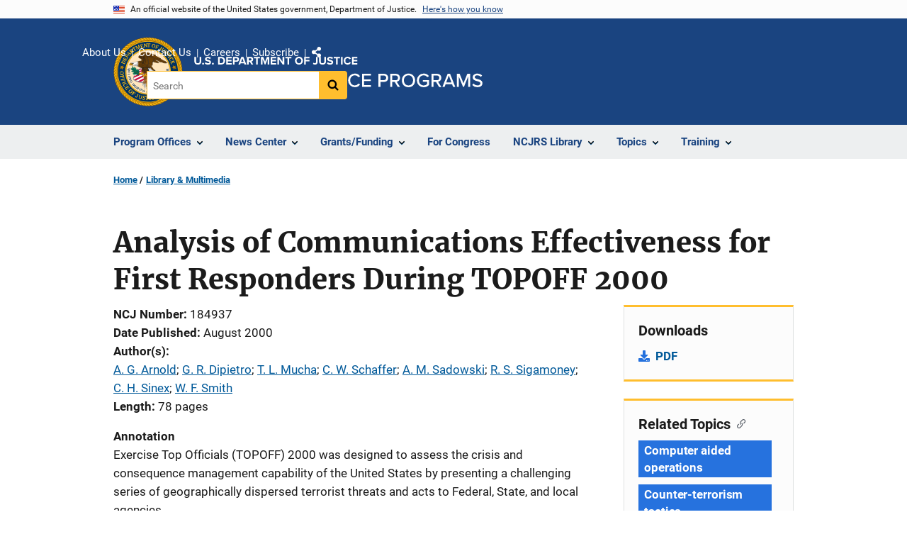

--- FILE ---
content_type: application/javascript
request_url: https://www.ojp.gov/modules/custom/anchorjs/js/anchorjs.custom.js?v=0.1.0
body_size: 594
content:
/**
 * @file
 * Custom AnchorJS JS.
 *
 */
/* jshint esversion: 6 */

(function ($, Drupal, drupalSettings, anchors, window) {
  'use strict';
  // Per https://www.bryanbraun.com/anchorjs/#dont-run-it-too-late, adding
  // anchors outside behaviors so that they are added early.

  // Setting anchor default options.
  anchors.options.visible = 'always';
  anchors.options.ariaLabel = Drupal.t('Copy link to clipboard');
  anchors.options.titleText = Drupal.t('Copy link to clipboard');

  /**
   * Adds anchors and configures custom attributes.
   */
  function handleAnchors() {
    // Custom selector variable checks for `settings` and falls back
    // on drupalSettings so function can run in and out of Drupal behaviors.
    const custom_selector = typeof (settings) !== 'undefined' ? settings.anchorjs.selector : drupalSettings.anchorjs.selector;
    // Add anchors
    if (custom_selector) {
      // If selector was set with custom value, apply anchors to that selector.
      anchors.add(custom_selector);
    }
    else {
      // Use default selector ('h2, h3, h4, h5, h6').
      anchors.add();
    }
    // Set custom title and aria label for each anchor from the element's text.
    // Use setTimeout to ensure anchor links are fully rendered in the DOM.
    setTimeout(() => {
      anchors.elements.forEach(element => {
        const element_text = element.innerText.trim();
        if (element_text.length) {
          const element_anchor = element.querySelector('.anchorjs-link');
          if (element_anchor) {
            const descriptive_text = Drupal.t('Copy link to section: ') + element_text;
            element_anchor.setAttribute('aria-label', descriptive_text);
            element_anchor.setAttribute('title', descriptive_text);
          }
        }
      });
    }, 0);
  }
  handleAnchors();

  Drupal.behaviors.anchorJS = {
    attach: function (context, settings) {
      // Run handleAnchors() again to account for any new DOM elements in context
      // that are missing anchor links every time the behavior runs.
      handleAnchors();

      $(once('anchorJS', 'a.anchorjs-link', context)).each(() => {
        $(this).click(function () {
          // Copy anchorjs location to clipboard. Clipboard JS is loaded async,
          // so need to check that it exists the time of the click event.
          const ClipboardJS = window.ClipboardJS || null;
          if (ClipboardJS && ClipboardJS.isSupported()) {
            new ClipboardJS('a.anchorjs-link', {
              text: function (trigger) {
                return trigger.href;
              }
            });
          }
        });
      });
    }
  };

})(jQuery, Drupal, drupalSettings, anchors, window);
